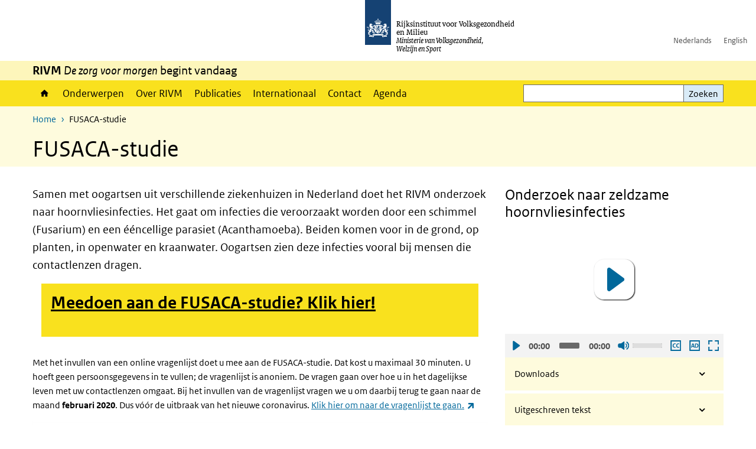

--- FILE ---
content_type: text/html; charset=UTF-8
request_url: https://www.rivm.nl/FUSACA-studie
body_size: 14138
content:
<!DOCTYPE html>
<html lang="nl" dir="ltr">
  <head>
    <meta charset="utf-8" />
<meta name="description" content="Samen met oogartsen uit verschillende ziekenhuizen in Nederland doet het RIVM onderzoek naar hoornvliesinfecties. Het gaat om infecties die veroorzaakt worden door een schimmel (Fusarium) en een ééncellige parasiet (Acanthamoeba). Beiden komen voor in de grond, op planten, in openwater en kraanwater. Oogartsen zien deze infecties vooral bij mensen die contactlenzen dragen." />
<link rel="apple-touch-icon" sizes="180x180" href="/themes/custom/sdv_theme/favicon_180x180.png" />
<meta name="twitter:card" content="summary" />
<meta name="twitter:site" content="@RIVM" />
<meta name="twitter:title" content="FUSACA-studie" />
<meta name="msapplication-tileimage" content="/themes/custom/sdv_theme/favicon.png" />
<meta name="MobileOptimized" content="width" />
<meta name="HandheldFriendly" content="true" />
<meta name="viewport" content="width=device-width, initial-scale=1.0" />
<meta http-equiv="x-ua-compatible" content="ie=edge" />
<link rel="icon" href="/themes/custom/sdv_theme/favicon.ico" type="image/vnd.microsoft.icon" />
<link rel="alternate" hreflang="nl" href="https://www.rivm.nl/FUSACA-studie" />
<link rel="canonical" href="https://www.rivm.nl/FUSACA-studie" />
<link rel="shortlink" href="https://www.rivm.nl/node/136441" />

    <title>FUSACA-studie | RIVM</title>
    <link rel="stylesheet" media="all" href="/sites/default/files/css/css_CrKqLCSTsIlkJS_IlYK3KSBQICWKRSpGJUS1oWJSrN0.css?delta=0&amp;language=nl&amp;theme=sdv_theme&amp;include=eJxNjdEKgzAMRX-o2E8q0YaZmpouaab9-8mYbC8XzoHDnUW6dYWWlMpmq5NZp8JxILMcYRHFmNUb8AQFzoBnZ9q3230xlKejjuSUwLssUhtjx_gPoYHC47pa7a5_ZvK9-cxkK-ZgwzrWOINheFFGSVp7rJgJGsNAvSweFj87VcnO-AbQHFAe" />
<link rel="stylesheet" media="all" href="/sites/default/files/css/css_5rK5saDZL2FhbIZ5Ah1zIAeL65tPthuEQy3c1X4TWeQ.css?delta=1&amp;language=nl&amp;theme=sdv_theme&amp;include=eJxNjdEKgzAMRX-o2E8q0YaZmpouaab9-8mYbC8XzoHDnUW6dYWWlMpmq5NZp8JxILMcYRHFmNUb8AQFzoBnZ9q3230xlKejjuSUwLssUhtjx_gPoYHC47pa7a5_ZvK9-cxkK-ZgwzrWOINheFFGSVp7rJgJGsNAvSweFj87VcnO-AbQHFAe" />
<link rel="stylesheet" media="print" href="/sites/default/files/css/css_uCkJK9CuQvszaudM5lWHYA0K2hntavvubKzbevb3tJY.css?delta=2&amp;language=nl&amp;theme=sdv_theme&amp;include=eJxNjdEKgzAMRX-o2E8q0YaZmpouaab9-8mYbC8XzoHDnUW6dYWWlMpmq5NZp8JxILMcYRHFmNUb8AQFzoBnZ9q3230xlKejjuSUwLssUhtjx_gPoYHC47pa7a5_ZvK9-cxkK-ZgwzrWOINheFFGSVp7rJgJGsNAvSweFj87VcnO-AbQHFAe" />

    <script src="/themes/custom/bootstrap_rijkshuisstijl/js/jquery.min.js?v=3.7.1"></script>

  </head>
  <body>
  <a id="back-to-top-focus" tabindex="-1"></a>
  <nav id="skipnav" class="skipnav list-group">
    <a href="#main-title" class="sr-only sr-only-focusable list-group-item-info">Overslaan en naar de inhoud gaan</a>
    <a href="#navbar-main" class="sr-only sr-only-focusable list-group-item-info">Direct naar de hoofdnavigatie</a>
  </nav>
    <script type="text/javascript">
// <![CDATA[
(function(window, document, dataLayerName, id) {
window[dataLayerName]=window[dataLayerName]||[],window[dataLayerName].push({start:(new Date).getTime(),event:"stg.start"});var scripts=document.getElementsByTagName('script')[0],tags=document.createElement('script');
function stgCreateCookie(a,b,c){var d="";if(c){var e=new Date;e.setTime(e.getTime()+24*c*60*60*1e3),d="; expires="+e.toUTCString();f=""}document.cookie=a+"="+b+d+f+"; path=/"}
var isStgDebug=(window.location.href.match("stg_debug")||document.cookie.match("stg_debug"))&&!window.location.href.match("stg_disable_debug");stgCreateCookie("stg_debug",isStgDebug?1:"",isStgDebug?14:-1);
var qP=[];dataLayerName!=="dataLayer"&&qP.push("data_layer_name="+dataLayerName);isStgDebug&&qP.push("stg_debug");var qPString=qP.length>0?("?"+qP.join("&")):"";
tags.async=!0,tags.src="https://statistiek.rijksoverheid.nl/containers/"+id+".js"+qPString,scripts.parentNode.insertBefore(tags,scripts);
!function(a,n,i){a[n]=a[n]||{};for(var c=0;c<i.length;c++)!function(i){a[n][i]=a[n][i]||{},a[n][i].api=a[n][i].api||function(){var a=[].slice.call(arguments,0);"string"==typeof a[0]&&window[dataLayerName].push({event:n+"."+i+":"+a[0],parameters:[].slice.call(arguments,1)})}}(i[c])}(window,"ppms",["tm","cm"])
})(window, document, 'dataLayer', 'c4aa3d73-954f-43c9-a9db-1d0e67ee1135');
// ]]>
</script><noscript><iframe src="https://statistiek.rijksoverheid.nl/containers/c4aa3d73-954f-43c9-a9db-1d0e67ee1135/noscript.html" title="Piwik PRO embed snippet" height="0" width="0" style="display:none;visibility:hidden" aria-hidden="true"></iframe></noscript>
      <div class="dialog-off-canvas-main-canvas" data-off-canvas-main-canvas>
    

<div class="layout-container">

  
          

<header id="header" class="header   ">
  <div class="logo">
          <a href="/">        <img src="/themes/custom/sdv_theme/logo.svg" width="44" height="77" alt="Rijksoverheid logo | naar de homepage van RIVM" class="logo-image" />
      </a>        <span class="wordmark">
      <span class="sender ">Rijksinstituut voor Volksgezondheid<br>en Milieu</span>
      <span class="secondary-sender ">Ministerie van Volksgezondheid,<br>Welzijn en Sport</span>
    </span>
  </div>
  </header>
  
  <div class="navbar-topnav">
    <div class="container">
      <div class="topnavwrapper">
        
              <ul class="menu top-navigation navbar-nav">
                    <li class="nav-item">
                                        <a href="https://www.rivm.nl"  class="nav-link">Nederlands</a>
              </li>
                <li class="nav-item">
                                        <a href="https://www.rivm.nl/en"  class="nav-link">English</a>
              </li>
        </ul>
  


        
      </div>
    </div>
  </div>

                    <div class="navbar-titlebar">
          <div class="container">
            <strong>RIVM </strong><em>De zorg voor morgen</em> begint vandaag 
          </div>
        </div>
      
      <div class="parentnav">
        <div class="navspan">
          <nav class="navbar-nav navbar-expand-lg navbar-full navbar-branded navbar-border affix-top" id="navbar-main">
            <div class="container">

              <div class="buttons">
                <button class="navbar-toggler icon-menu" id="menuButton" type="button" data-toggle="collapse" data-target="#navbarResponsive" aria-controls="navbarResponsive" aria-expanded="false">Menu
                </button>

                                <div class="collapse d-lg-flex clearfix" id="navbarResponsive">
                                

                          <ul class="navbar-nav use-dropdown">
        
                    <li class="nav-item">
                                                <a href="/home" class="icon-home nav-item nav-link" data-drupal-visually-hidden-label="1" data-drupal-link-system-path="node/11">Home</a>
            </li>
                <li class="nav-item">
                              <a href="/onderwerpen" class="nav-item nav-link" data-drupal-link-system-path="onderwerpen">Onderwerpen</a>
            </li>
                <li class="nav-item">
                              <a href="/over-het-rivm" class="nav-item nav-link" data-drupal-link-system-path="node/173661">Over RIVM</a>
            </li>
                <li class="nav-item">
                              <a href="/publicatieoverzicht" class="nav-item nav-link" data-drupal-link-system-path="node/160981">Publicaties</a>
            </li>
                <li class="nav-item">
                              <a href="/international" class="nav-item nav-link" data-drupal-link-system-path="node/143101">Internationaal</a>
            </li>
                <li class="nav-item">
                              <a href="/contact" class="nav-item nav-link" data-drupal-link-system-path="node/86191">Contact</a>
            </li>
                <li class="nav-item">
                              <a href="/agenda" class="nav-item nav-link" data-drupal-link-system-path="agenda">Agenda</a>
            </li>
        </ul>
  



  

  

                  
              <ul class="menu top-navigation navbar-nav">
                    <li class="nav-item">
                                        <a href="https://www.rivm.nl"  class="nav-link">Nederlands</a>
              </li>
                <li class="nav-item">
                                        <a href="https://www.rivm.nl/en"  class="nav-link">English</a>
              </li>
        </ul>
  


                </div>
                
                                <button class="navbar-toggler navbar-toggler-right auto-sm icon-zoek collapsed" id="searchButton" type="button" data-toggle="collapse" data-target="#searchformResponsive" aria-controls="searchformResponsive" aria-expanded="false"><span class="sr-only">Zoekveld</span>
                </button>
                
                <div class="collapse d-lg-flex clearfix" id="searchformResponsive">
                                      <div class="nav-search">
            <form action="/zoeken" method="get" id="views-exposed-form-zoekresultaten-page-search-dummy" accept-charset="UTF-8" novalidate>
  <div class="form-inline">
  
<div class="js-form-item js-form-type-search form-type-search js-form-item-search form-item-search">
      <label for="edit-search">Zoeken</label>
        <div class="search-wrapper">
  <input data-drupal-selector="edit-search" type="search" id="edit-search" name="search" value="" size="30" maxlength="128" class="form-search form-control">
</div>

        </div>
<div data-drupal-selector="edit-actions" class="form-actions js-form-wrapper form-group" id="edit-actions">
<button data-drupal-selector="edit-submit-zoekresultaten" type="submit" id="edit-submit-zoekresultaten" class="button js-form-submit form-submit btn btn-primary">Zoeken</button>
</div>

</div>

</form>

  
  </div>

                                  </div>

              </div>

            </div>
          </nav>
        </div>

    
                <nav  class="navbar-nav navbar-branded-light affix-top">
        <div class="container">
                                  <ul class="breadcrumb ">
      <li class="breadcrumb-item">
              <a href="/">Home</a>
          </li>
      <li class="breadcrumb-item">
              FUSACA-studie
          </li>
  </ul>

  
  
        
                   <a id="main-title" tabindex="-1"></a>                                              <h1>FUSACA-studie</h1>
                  
        
        </div>
      </nav>
      
      
        <div data-drupal-messages-fallback class="hidden"></div>

  

  

  <main role="main">

  <div class="layout-local">
          
  
  </div>

  <div class="layout-content" id="top">
          <div class="views-element-container" id="block-views-block-back-to-top-block-link">
  
    
      <div><div class="view view-back-to-top view-id-back_to_top view-display-id-block_link js-view-dom-id-d26d0a8b92fcd7862c7cd00f3f767770aee8eafae090ef164d043c58465265af">
  
    
      
  
    
  <div class="view-more">
    </div>

    </div>
</div>

  </div>
      



<article class="sdv-landingspagina full">

      
  
  
        
  <div class="container">
    <div class="row">

      <div class="col-lg-12">
        <div class="row">

          
          <div class="col-lg-8 ">

          
          
          <a id="main-content" tabindex="-1"></a>

          <header class="clearfix"><p class="lead">Samen met oogartsen uit verschillende ziekenhuizen in Nederland doet het RIVM onderzoek naar hoornvliesinfecties. Het gaat om infecties die veroorzaakt worden door een schimmel (Fusarium) en een ééncellige parasiet (Acanthamoeba). Beiden komen voor in de grond, op planten, in openwater en kraanwater. Oogartsen zien deze infecties vooral bij mensen die contactlenzen dragen.</p>

</header>

          
          
          
                      




  
  
  


  
  <div class="par contentblock col card-one">
       

        
        <div class="card card-button   bg-brand   ">

            
      <h2 class="card-header par-title sr-only nobg">Meedoen aan de FUSACA-studie?</h2>

      
    
  
                  
    <div class="card-content">
    
    <div class="card-body clearfix icons-txt ">

                  <a href="https://response.questback.com/rivm/controle" class="new-card-link" title="https://response.questback.com/rivm/controle">
          <div>
          
          <h2><strong>Meedoen aan de FUSACA-studie? Klik hier!</strong></h2>


    
                    </div>
        </a>
          
    </div>
  </div>

  
  
      <div class="print-only"></div>
      
</div>
  </div>




  
  


  <div class="par content-block-wrapper">


<div class="container container-spacer-sm content nobg clearfix" data-color="">
    
                            
                <p><span><span><span>Met het&nbsp;invullen van&nbsp;een online vragenlijst doet u mee aan de FUSACA-studie. Dat&nbsp;kost&nbsp;u maximaal 30 minuten. U hoeft geen persoonsgegevens in te vullen; de vragenlijst is anoniem. De vragen gaan over hoe&nbsp;u in het dagelijkse leven met uw contactlenzen omgaat. Bij het invullen van de vragenlijst vragen we u om daarbij terug te gaan naar de maand&nbsp;<strong>februari 2020</strong>. Dus vóór de uitbraak van het nieuwe coronavirus. <a href="https://response.questback.com/rivm/controle">Klik hier om naar de vragenlijst te gaan.</a></span></span></span></p>

<div data-embed-button="afbeelding" data-entity-embed-display="entity_reference:media_thumbnail" data-entity-embed-display-settings="{&quot;link_url&quot;:&quot;&quot;,&quot;link_url_target&quot;:0,&quot;image_style&quot;:&quot;&quot;,&quot;image_link&quot;:&quot;&quot;}" data-entity-type="media" data-entity-uuid="cf4114da-c42a-4827-9832-4e529e9636d1" data-langcode="nl" class="embedded-entity">    

<img loading="lazy" src="/sites/default/files/2018-12/afbeelding_oog_aangekocht.jpg" width="6000" height="4500" alt>

</div>



          
      </div>
</div>




  
  


  <div class="par content-block-wrapper">


<div class="container container-spacer-sm content nobg clearfix" data-color="">
    
                            
                <h2>Waarom de FUSACA-studie?</h2>

<p>Oogartsen zien deze infecties vooral bij contactlensgebruikers. Daarom zijn de onderzoekers van het FUSACA-studieteam op zoek naar minimaal 1.000 contactlensgebruikers. Door middel van een vragenlijst willen zij gegevens verzamelen over hun gewoonten en contactlesgebruik. De resultaten van de vragenlijsten worden vergeleken met die van ongeveer 300 patiënten met één van deze hoornvliesinfecties. Daarmee verwachten de onderzoekers meer inzicht te krijgen welke factoren van invloed zijn op het ontstaan van deze infecties.</p>

<h2>Welke klachten?</h2>

<p>Deze&nbsp; hoornvliesinfecties komen steeds vaker voor. Het zijn ernstige infecties die blijvende oogschade kunnen veroorzaken. Bij 1 op de 5 patiënten is een hoornvliestransplantatie nodig om het gezichtsvermogen te herstellen.</p>

<h2>Wie voert FUSACA-studie uit?</h2>

<p>In samenwerking met het <span class="position-relative custom-tooltip abbreviation"><span class="custom-tooltip-trigger">Radboudumc</span><span class="tooltip-container d-none d-md-block hide-tooltip"> Radboud University Medical Centre</span><span class="tooltip-arrow d-none d-md-block hide-tooltip"></span><span class="invisible-tooltip-container hide-tooltip"></span></span><span class="abbr-tip"> (Radboud University Medical Centre)</span> (Nijmegen), het Oogziekenhuis (Rotterdam) en het UMCUtrecht (Utrecht) voert het RIVM de studie uit. De naam van de FUSACA-studie komt van de veroorzakers van de hoornvliesinfecties: FUSarium en ACAnthamoeba.</p>


          
      </div>
</div>




  
  


  <div class="par content-block-wrapper bg-brand">


<div class="container container-spacer-sm content with-background clearfix" data-color="bg-brand">
    
                            
                <h2><strong>Veelgestelde vragen</strong></h2>


          
      </div>
</div>

  

  
        

<div class="read-more-wrapper ">
  <div class="container">
    <div  class="read-more-icon-wrapper">
            
      <h6>
        <button class="bg-brand-lightest collapse-toggler collapsed" data-toggle="collapse" data-target="#rm-wat-is-acanthamoeba-280021-more" aria-controls="rm-wat-is-acanthamoeba-280021-more" aria-expanded="false">
          <span class="collapseFlexwrapper">
            <span class="titletext">Wat is Acanthamoeba?</span>
            <span class="infotext readmore ml-auto"><span class="description">Antwoord</span></span>
          </span>
        </button>
      </h6>
    </div>
    <div class="read-more-par-container collapse" id="rm-wat-is-acanthamoeba-280021-more">

  



  
  


  <div class="par content-block-wrapper">


<div class="container container-spacer-sm content nobg clearfix" data-color="">
    
                            
                <p>Acanthamoeba is een eencellige parasiet, die een zeldzame ernstige infectie van het hoornvlies kan veroorzaken. Per jaar krijgen ongeveer 30 tot 40 mensen deze infectie, die vaker voorkomt bij contactlensdragers. Deze hoornvliesinfectie kenmerkt zich door onder andere veel pijn, rode en tranende ogen en een wazig gezichtsvermogen.&nbsp;Als gevolg van littekenweefsel dat op het hoornvlies ontstaat, kan het gezichtsvermogen blijvend afnemen. Een Acanthamoeba-infectie van het hoornvlies lijkt veel op andere hoornvliesinfecties. Als de infectie wordt vastgesteld, is het belangrijk dat direct met de juiste behandeling wordt gestart. De behandeling van Acanthamoeba duurt ongeveer 3 tot 6 maanden. Bij 1 op de 5 patiënten werken de medicijnen onvoldoende<em> </em>en kan een hoornvliestransplantatie nodig zijn. De infectie is niet direct besmettelijk voor andere mensen.&nbsp;<em>(Bron: Het Oogziekenhuis Rotterdam).</em></p>


          
      </div>
</div>
    
    
    </div>
      </div>
</div>

  

  
        

<div class="read-more-wrapper ">
  <div class="container">
    <div  class="read-more-icon-wrapper">
            
      <h6>
        <button class="bg-brand-lightest collapse-toggler collapsed" data-toggle="collapse" data-target="#rm-wat-is-fusarium-279991-more" aria-controls="rm-wat-is-fusarium-279991-more" aria-expanded="false">
          <span class="collapseFlexwrapper">
            <span class="titletext">Wat is Fusarium?</span>
            <span class="infotext readmore ml-auto"><span class="description">Antwoord</span></span>
          </span>
        </button>
      </h6>
    </div>
    <div class="read-more-par-container collapse" id="rm-wat-is-fusarium-279991-more">

  



  
  


  <div class="par content-block-wrapper">


<div class="container container-spacer-sm content nobg clearfix" data-color="">
    
                            
                <p>Fusarium is één van de schimmels die hoornvliesinfecties kan veroorzaken.&nbsp;Deze schimmel&nbsp;komt voor&nbsp;in de bodem en bodemwater en kan planten ziek maken. Bij mensen en dieren kan de schimmel infecties aan het oog en teennagels veroorzaken. Via het water kan de schimmel ook in contactlenzenvloeistof terechtkomen en dan een infectie van het hoornvlies veroorzaken. De behandeling van hoornvliesinfecties is moeilijk en kan maanden duren. <span>Soms is een hoornvliestransplantatie nodig.</span></p>


          
      </div>
</div>
    
    
    </div>
      </div>
</div>

  

  
        

<div class="read-more-wrapper ">
  <div class="container">
    <div  class="read-more-icon-wrapper">
            
      <h6>
        <button class="bg-brand-lightest collapse-toggler collapsed" data-toggle="collapse" data-target="#rm-wat-levert-het-onderzoek-op-247401-more" aria-controls="rm-wat-levert-het-onderzoek-op-247401-more" aria-expanded="false">
          <span class="collapseFlexwrapper">
            <span class="titletext">Wat levert het onderzoek op?</span>
            <span class="infotext readmore ml-auto"><span class="description">Antwoord</span></span>
          </span>
        </button>
      </h6>
    </div>
    <div class="read-more-par-container collapse" id="rm-wat-levert-het-onderzoek-op-247401-more">

  



  
  


  <div class="par content-block-wrapper">


<div class="container container-spacer-sm content nobg clearfix" data-color="">
    
                            
                <p>De oogklinieken willen samen met het RIVM meer inzicht krijgen in de factoren die een rol spelen bij het ontstaan van hoornvliesontstekingen als gevolg van een infectie door Fusarium of Acanthamoeba. Op deze webpagina worden later dit jaar de algemene resultaten van dit onderzoek gepubliceerd.</p>


          
      </div>
</div>
    
    
    </div>
      </div>
</div>

  

  
        

<div class="read-more-wrapper ">
  <div class="container">
    <div  class="read-more-icon-wrapper">
            
      <h6>
        <button class="bg-brand-lightest collapse-toggler collapsed" data-toggle="collapse" data-target="#rm-waarom-worden-gezonde-mensen-gevraagd-deel-te-nemen-247431-more" aria-controls="rm-waarom-worden-gezonde-mensen-gevraagd-deel-te-nemen-247431-more" aria-expanded="false">
          <span class="collapseFlexwrapper">
            <span class="titletext">Waarom worden gezonde mensen gevraagd deel te nemen?</span>
            <span class="infotext readmore ml-auto"><span class="description">Antwoord</span></span>
          </span>
        </button>
      </h6>
    </div>
    <div class="read-more-par-container collapse" id="rm-waarom-worden-gezonde-mensen-gevraagd-deel-te-nemen-247431-more">

  



  
  


  <div class="par content-block-wrapper">


<div class="container container-spacer-sm content nobg clearfix" data-color="">
    
                            
                <p>In het onderzoek worden de gewoonten en het contactlenzengebruik van ongeveer 300 patiënten met een hoornvliesinfectie onderzocht. Als we ook de gewoonten en het contactlenzengebruik van contactlenzengebruikers die geen infectie hebben kennen, kunnen we de resultaten van beide groepen vergelijken.</p>


          
      </div>
</div>
    
    
    </div>
      </div>
</div>

  

  
        

<div class="read-more-wrapper ">
  <div class="container">
    <div  class="read-more-icon-wrapper">
            
      <h6>
        <button class="bg-brand-lightest collapse-toggler collapsed" data-toggle="collapse" data-target="#rm-ik-draag-harde-contactlenzen-kan-ik-ook-meedoen-aan-het-onderzoek-247461-more" aria-controls="rm-ik-draag-harde-contactlenzen-kan-ik-ook-meedoen-aan-het-onderzoek-247461-more" aria-expanded="false">
          <span class="collapseFlexwrapper">
            <span class="titletext">Ik draag harde contactlenzen, kan ik ook meedoen aan het onderzoek?</span>
            <span class="infotext readmore ml-auto"><span class="description">Antwoord</span></span>
          </span>
        </button>
      </h6>
    </div>
    <div class="read-more-par-container collapse" id="rm-ik-draag-harde-contactlenzen-kan-ik-ook-meedoen-aan-het-onderzoek-247461-more">

  



  
  


  <div class="par content-block-wrapper">


<div class="container container-spacer-sm content nobg clearfix" data-color="">
    
                            
                <p>Hoewel dragers van zachte contactlenzen meer risico op een infectie door Fusarium of Acanthamoeba lopen, zijn er wel patiënten bekend die harde contactlenzen dragen. We zoeken voor het onderzoek daarom ook dragers van harde lenzen.</p>


          
      </div>
</div>
    
    
    </div>
      </div>
</div>

  

  
        

<div class="read-more-wrapper ">
  <div class="container">
    <div  class="read-more-icon-wrapper">
            
      <h6>
        <button class="bg-brand-lightest collapse-toggler collapsed" data-toggle="collapse" data-target="#rm-wat-moet-ik-doen-als-ik-het-antwoord-op-een-vraag-niet-weet-247491-more" aria-controls="rm-wat-moet-ik-doen-als-ik-het-antwoord-op-een-vraag-niet-weet-247491-more" aria-expanded="false">
          <span class="collapseFlexwrapper">
            <span class="titletext">Wat moet ik doen als ik het antwoord op een vraag niet weet?</span>
            <span class="infotext readmore ml-auto"><span class="description">Antwoord</span></span>
          </span>
        </button>
      </h6>
    </div>
    <div class="read-more-par-container collapse" id="rm-wat-moet-ik-doen-als-ik-het-antwoord-op-een-vraag-niet-weet-247491-more">

  



  
  


  <div class="par content-block-wrapper">


<div class="container container-spacer-sm content nobg clearfix" data-color="">
    
                            
                <p>Als u het antwoord op de vraag niet weet, kunt u bij sommige vragen ‘weet niet’ invullen. Bij de vragen naar het merk en type contactlenzen en contactlenzenvloeistof, kunt u gebruikmaken van een lijst met typen en merken.</p>


          
      </div>
</div>
    
    
    </div>
      </div>
</div>

  

  
        

<div class="read-more-wrapper ">
  <div class="container">
    <div  class="read-more-icon-wrapper">
            
      <h6>
        <button class="bg-brand-lightest collapse-toggler collapsed" data-toggle="collapse" data-target="#rm-kan-ik-het-formulier-ook-insturen-als-niet-alle-vragen-zijn-beantwoord-247521-more" aria-controls="rm-kan-ik-het-formulier-ook-insturen-als-niet-alle-vragen-zijn-beantwoord-247521-more" aria-expanded="false">
          <span class="collapseFlexwrapper">
            <span class="titletext">Kan ik het formulier ook insturen als niet alle vragen zijn beantwoord?</span>
            <span class="infotext readmore ml-auto"><span class="description">Antwoord</span></span>
          </span>
        </button>
      </h6>
    </div>
    <div class="read-more-par-container collapse" id="rm-kan-ik-het-formulier-ook-insturen-als-niet-alle-vragen-zijn-beantwoord-247521-more">

  



  
  


  <div class="par content-block-wrapper">


<div class="container container-spacer-sm content nobg clearfix" data-color="">
    
                            
                <p>Voor de kwaliteit van het onderzoek en de resultaten is het belangrijk dat u de vragenlijst zo compleet mogelijk invult. Als u het exacte antwoord op een vraag niet weet, kunt u in veel gevallen het antwoord ‘weet niet’ invullen.</p>


          
      </div>
</div>
    
    
    </div>
      </div>
</div>

  

  
        

<div class="read-more-wrapper ">
  <div class="container">
    <div  class="read-more-icon-wrapper">
            
      <h6>
        <button class="bg-brand-lightest collapse-toggler collapsed" data-toggle="collapse" data-target="#rm-worden-de-door-mij-ingevulde-vragenlijstgegevens-anoniem-verwerkt-268541-more" aria-controls="rm-worden-de-door-mij-ingevulde-vragenlijstgegevens-anoniem-verwerkt-268541-more" aria-expanded="false">
          <span class="collapseFlexwrapper">
            <span class="titletext">Worden de door mij ingevulde vragenlijstgegevens anoniem verwerkt?</span>
            <span class="infotext readmore ml-auto"><span class="description">Antwoord</span></span>
          </span>
        </button>
      </h6>
    </div>
    <div class="read-more-par-container collapse" id="rm-worden-de-door-mij-ingevulde-vragenlijstgegevens-anoniem-verwerkt-268541-more">

  



  
  


  <div class="par content-block-wrapper">


<div class="container container-spacer-sm content nobg clearfix" data-color="">
    
                            
                <p>Ja, deze vragenlijst die&nbsp;wordt ingevuld door controlepersonen is volledig anoniem. De onderzoekers weten niet wie de vragenlijst heeft ingevuld.</p>


          
      </div>
</div>
    
    
    </div>
      </div>
</div>

  

  
        

<div class="read-more-wrapper ">
  <div class="container">
    <div  class="read-more-icon-wrapper">
            
      <h6>
        <button class="bg-brand-lightest collapse-toggler collapsed" data-toggle="collapse" data-target="#rm-tot-wanneer-kan-ik-deelnemen-247551-more" aria-controls="rm-tot-wanneer-kan-ik-deelnemen-247551-more" aria-expanded="false">
          <span class="collapseFlexwrapper">
            <span class="titletext">Tot wanneer kan ik deelnemen?</span>
            <span class="infotext readmore ml-auto"><span class="description">Antwoord</span></span>
          </span>
        </button>
      </h6>
    </div>
    <div class="read-more-par-container collapse" id="rm-tot-wanneer-kan-ik-deelnemen-247551-more">

  



  
  


  <div class="par content-block-wrapper">


<div class="container container-spacer-sm content nobg clearfix" data-color="">
    
                            
                <p>U kunt de vragenlijst insturen tot en met 3 juli 2020.</p>


          
      </div>
</div>
    
    
    </div>
      </div>
</div>

  

  
        

<div class="read-more-wrapper ">
  <div class="container">
    <div  class="read-more-icon-wrapper">
            
      <h6>
        <button class="bg-brand-lightest collapse-toggler collapsed" data-toggle="collapse" data-target="#rm-hoe-kan-ik-contact-opnemen-over-de-fusaca-studie-280721-more" aria-controls="rm-hoe-kan-ik-contact-opnemen-over-de-fusaca-studie-280721-more" aria-expanded="false">
          <span class="collapseFlexwrapper">
            <span class="titletext">Hoe kan ik contact opnemen over de FUSACA-studie?</span>
            <span class="infotext readmore ml-auto"><span class="description">Antwoord</span></span>
          </span>
        </button>
      </h6>
    </div>
    <div class="read-more-par-container collapse" id="rm-hoe-kan-ik-contact-opnemen-over-de-fusaca-studie-280721-more">

  



  
  


  <div class="par content-block-wrapper">


<div class="container container-spacer-sm content nobg clearfix" data-color="">
    
                            
                <p>Heb je vragen en/of opmerkingen over de FUSACA-studie? Mail dan naar <a href="mailto:fusaca-studie@rivm.nl">fusaca-studie@rivm.nl</a>.</p>


          
      </div>
</div>
    
    
    </div>
      </div>
</div>
  




  <div class="par links-wrapper standard">

  <hr>  <div class="container container-spacer-sm" data-color="">
  
            <h2 class="links-title icons-txt par-title ">Download</h2>
                <ul  class="list-group simple">
            <li>
                  <a href="https://www.rivm.nl/documenten/informatiefolder-fusaca-studie-onderzoek-naar-hoornvliesinfecties" class="list-group-item icon-pijl-rechts">
            Folder met informatie over de FUSACA-studie (patiëntenversie)
          </a>
              </li>
          </ul>
  
      </div>
</div>





  
  


  <div class="par content-block-wrapper">


<div class="container container-spacer-sm content nobg clearfix" data-color="">
    
                  <h2 class="content-block-title icons-txt par-title ">In samenwerking met</h2>
          
                <div data-embed-button="afbeelding" data-entity-embed-display="entity_reference:media_thumbnail" data-entity-embed-display-settings="{&quot;link_url&quot;:&quot;&quot;,&quot;link_url_target&quot;:0,&quot;image_style&quot;:&quot;&quot;,&quot;image_link&quot;:&quot;&quot;}" data-entity-type="media" data-entity-uuid="85be353f-923e-4d1c-ae56-01feca0af084" data-langcode="nl" class="embedded-entity">    

<img loading="lazy" src="/sites/default/files/2018-12/ziekenhuizen.png" width="1219" height="119" alt>

</div>



          
      </div>
</div>

          
                    <div class="comments">
            
          </div>
          
          </div>

                <aside class="col-lg-4" role="complementary">

          
            



  <div class="par video-wrapper">

  <div class="container container-spacer-sm" data-color="">
          
                      <h3 class="video-block-title icons-txt par-title ">Onderzoek naar zeldzame hoornvliesinfecties</h3>
              
              

<div class="block-audio-video">
  <video data-playtxt="Afspelen"  data-pauzetxt="Pauze" data-enablead="Audio descriptie afspelen" data-disablead="Audio descriptie stoppen" data-enablehd="Hoge kwaliteit afspelen" data-disablehd="Lage kwaliteit afspelen" data-enablevolume="Geluid aan" data-disablevolume="Geluid uit" data-enablecc="Ondertiteling aan" data-disablecc="Ondertiteling uit" data-enablefullscreen="Schermvullende weergave openen" data-disablefullscreen="Schermvullende weergave sluiten" poster="//www.rovid.nl/rivm/aco/2018/rivm-aco-20181205-idghxhycf-still-middel.jpg" data-ad="//www.rovid.nl/rivm/aco/2018/rivm-aco-20181205-idghxhycf-audio.mp3" data-noplugintxt="Helaas kan deze video niet worden afgespeeld. Een mogelijk oplossing is de meest recente versie van uw browser te installeren." width="100%" height="100%" style="width:100%;height:auto;" playsinline>
    <source src="//www.rovid.nl/rivm/aco/2018/rivm-aco-20181205-idghxhycf-web-hd.mp4" type="video/mp4"  class="hd"/>    <source src="" type="video/"  class="ld"/>
    <track kind="subtitles" src="/sites/default/files/video_rmt/subtitles-ghxhycf.vtt" srclang="nl" />  </video>

  <div class="downloads">
    <button class="collapse-toggler bg-brand-lightest collapsed" data-toggle="collapse" data-target="#xghxhycf-downloads-7499" aria-expanded="false" aria-controls="xghxhycf-downloads-7499">
      <span class="infotext">Downloads </span>
    </button>

    <div class="downloads-wrapper bg-white download-alternative">
      <div class="explain-wrapper collapse" id="xghxhycf-downloads-7499">        <div class="container container-spacer-sm">

          <ul class="card-columns">
                      <li class="card card-nobg">
            <hr class="top">
            <a href="//www.rovid.nl/rivm/aco/2018/rivm-aco-20181205-idghxhycf-web-hd.mp4" class="file file-type-icon-file-video-o">
              <span class="file-name">Video file high definition</span>
              <span class="file-date">Publicatiedatum: 08-11-2025</span>
              <span class="file-subtitle">MP4 | 30.71 MB </span>
            </a>
            <hr class="bottom">
           </li>
          
          
                      <li class="card card-nobg">
            <hr class="top">
            <a href="//www.rovid.nl/rivm/aco/2018/rivm-aco-20181205-idghxhycf-audio.mp3" class="file file-type-icon-file-sound-o">
              <span class="file-name">Audio description</span>
              <span class="file-date">Publicatiedatum: 08-11-2025</span>
              <span class="file-subtitle">MP3 | 1.55 MB </span>
            </a>
            <hr class="bottom">
            </li>
          
                      <li class="card card-nobg">
            <hr class="top">
            <a href="//www.rovid.nl/rivm/aco/2018/rivm-aco-20181205-idghxhycf-ondertiteling.vtt" class="file file-type-icon-file-text-o">
              <span class="file-name">Ondertitelingstekst</span>
              <span class="file-date">Publicatiedatum: 08-11-2025</span>
              <span class="file-subtitle">VTT | 1.28 kB </span>
            </a>
            <hr class="bottom">
            </li>
          
                      <li class="card card-nobg">
            <hr class="top">
            <a href="//www.rovid.nl/rivm/aco/2018/rivm-aco-20181205-idghxhycf-ondertiteling.srt" class="file file-type-icon-file-text-o">
              <span class="file-name">Ondertitelingstekst</span>
              <span class="file-date">Publicatiedatum: 08-11-2025</span>
              <span class="file-subtitle">SRT | 1.28 kB </span>
            </a>
            <hr class="bottom">
            </li>
                    </ul>

        </div>
      </div>
    </div>
  </div>

    <div class="text">
    <button class="collapse-toggler bg-brand-lightest collapsed" data-toggle="collapse" data-target="#xghxhycf-text-7499" aria-expanded="false" aria-controls="xghxhycf-text-7499">
      <span class="infotext">Uitgeschreven tekst </span>
    </button>

    <div class="text-alternative">
      <div class="explain-wrapper bg-white collapse" id="xghxhycf-text-7499">
        <div class="container container-spacer-sm">
          <p>Oogartsen uit verschillende ziekenhuizen organiseren samen met het RIVM een onderzoek naar hoornvliesinfecties. Een oogarts legt uit wat deze infecties zijn en wie er risico lopen om ze te krijgen. Aan het woord: Robert Wisse, oogarts verbonden aan het UMC Utrecht.</p>

        </div>
      </div>
    </div>
  </div>
  
</div>

            </div>
</div>

  



  <div class="par video-wrapper">

  <div class="container container-spacer-sm" data-color="">
          
                      <h3 class="video-block-title icons-txt par-title ">Online vragenlijst voor contactlensgebruikers</h3>
              
              

<div class="block-audio-video">
  <video data-playtxt="Afspelen"  data-pauzetxt="Pauze" data-enablead="Audio descriptie afspelen" data-disablead="Audio descriptie stoppen" data-enablehd="Hoge kwaliteit afspelen" data-disablehd="Lage kwaliteit afspelen" data-enablevolume="Geluid aan" data-disablevolume="Geluid uit" data-enablecc="Ondertiteling aan" data-disablecc="Ondertiteling uit" data-enablefullscreen="Schermvullende weergave openen" data-disablefullscreen="Schermvullende weergave sluiten" poster="//www.rovid.nl/rivm/aco/2018/rivm-aco-20181205-idt5djajo-still-middel.jpg" data-ad="//www.rovid.nl/rivm/aco/2018/rivm-aco-20181205-idt5djajo-audio.mp3" data-noplugintxt="Helaas kan deze video niet worden afgespeeld. Een mogelijk oplossing is de meest recente versie van uw browser te installeren." width="100%" height="100%" style="width:100%;height:auto;" playsinline>
    <source src="//www.rovid.nl/rivm/aco/2018/rivm-aco-20181205-idt5djajo-web-hd.mp4" type="video/mp4"  class="hd"/>    <source src="" type="video/"  class="ld"/>
    <track kind="subtitles" src="/sites/default/files/video_rmt/subtitles-t5djajo.vtt" srclang="nl" />  </video>

  <div class="downloads">
    <button class="collapse-toggler bg-brand-lightest collapsed" data-toggle="collapse" data-target="#xt5djajo-downloads-2043" aria-expanded="false" aria-controls="xt5djajo-downloads-2043">
      <span class="infotext">Downloads </span>
    </button>

    <div class="downloads-wrapper bg-white download-alternative">
      <div class="explain-wrapper collapse" id="xt5djajo-downloads-2043">        <div class="container container-spacer-sm">

          <ul class="card-columns">
                      <li class="card card-nobg">
            <hr class="top">
            <a href="//www.rovid.nl/rivm/aco/2018/rivm-aco-20181205-idt5djajo-web-hd.mp4" class="file file-type-icon-file-video-o">
              <span class="file-name">Video file high definition</span>
              <span class="file-date">Publicatiedatum: 29-08-2025</span>
              <span class="file-subtitle">MP4 | 35.81 MB </span>
            </a>
            <hr class="bottom">
           </li>
          
          
                      <li class="card card-nobg">
            <hr class="top">
            <a href="//www.rovid.nl/rivm/aco/2018/rivm-aco-20181205-idt5djajo-audio.mp3" class="file file-type-icon-file-sound-o">
              <span class="file-name">Audio description</span>
              <span class="file-date">Publicatiedatum: 29-08-2025</span>
              <span class="file-subtitle">MP3 | 1.79 MB </span>
            </a>
            <hr class="bottom">
            </li>
          
                      <li class="card card-nobg">
            <hr class="top">
            <a href="//www.rovid.nl/rivm/aco/2018/rivm-aco-20181205-idt5djajo-ondertiteling.vtt" class="file file-type-icon-file-text-o">
              <span class="file-name">Ondertitelingstekst</span>
              <span class="file-date">Publicatiedatum: 29-08-2025</span>
              <span class="file-subtitle">VTT | 1.56 kB </span>
            </a>
            <hr class="bottom">
            </li>
          
                      <li class="card card-nobg">
            <hr class="top">
            <a href="//www.rovid.nl/rivm/aco/2018/rivm-aco-20181205-idt5djajo-ondertiteling.srt" class="file file-type-icon-file-text-o">
              <span class="file-name">Ondertitelingstekst</span>
              <span class="file-date">Publicatiedatum: 29-08-2025</span>
              <span class="file-subtitle">SRT | 1.56 kB </span>
            </a>
            <hr class="bottom">
            </li>
                    </ul>

        </div>
      </div>
    </div>
  </div>

    <div class="text">
    <button class="collapse-toggler bg-brand-lightest collapsed" data-toggle="collapse" data-target="#xt5djajo-text-2043" aria-expanded="false" aria-controls="xt5djajo-text-2043">
      <span class="infotext">Uitgeschreven tekst </span>
    </button>

    <div class="text-alternative">
      <div class="explain-wrapper bg-white collapse" id="xt5djajo-text-2043">
        <div class="container container-spacer-sm">
          <p>Het RIVM en oogartsen uit verschillende ziekenhuizen zoeken mensen die contactlenzen dragen voor een onderzoek naar hoornvliesinfecties. Een oogarts in opleiding legt uit wat de studie inhoudt. Aan het woord: Anna Randag, oogarts in opleiding verbonden aan het oogziekenhuis in Rotterdam.</p>

        </div>
      </div>
    </div>
  </div>
  
</div>

            </div>
</div>



          
        </aside>
        
        </div>
      </div>
    
    </div>
  </div>

</article>




  <div id="block-deeldezepagina" class="sharing-wrapper">
  <div class="container container-spacer-sm">
          <div class="row">
      <div class="col-sm-12">
        <h2>Deel deze pagina</h2>
      </div>
    </div>
          <hr>
          <div class="row">
  <div class="col-sm-12">
    <ul class="common">
            <li>
        <a href="https://www.facebook.com/sharer.php?u=https%3A//www.rivm.nl/FUSACA-studie" class="icon icon-facebook facebook" title="Deel deze pagina via Facebook"><span>Facebook</span></a>
      </li>
                  <li>
        <a href="https://x.com/intent/post?url=https%3A//www.rivm.nl/FUSACA-studie" class="icon icon-x-twitter twitter" title="Deel deze pagina via X"><span>X</span></a>
      </li>
                  <li>
        <a href="https://www.linkedin.com/sharing/share-offsite/?url=https%3A//www.rivm.nl/FUSACA-studie&amp;mini=true" class="icon icon-linked-in linkedin" title="Deel deze pagina via LinkedIn"><span>LinkedIn</span></a>
      </li>
                  <li>
        <a href="https://wa.me/send?text=https%3A//www.rivm.nl/FUSACA-studie" data-action="share/whatsapp/share" class="icon icon-whatsapp whatsapp" target="_blank" title="Deel deze pagina via WhatsApp"><span>WhatsApp</span></a>
      </li>
                  <li>
        <a href="mailto:?body=https%3A//www.rivm.nl/FUSACA-studie" class="icon icon-email email" title="Deel deze pagina via E-mail"><span>E-mail</span></a>
      </li>
          </ul>
  </div>
</div>

      </div>
</div>

  
  </div>

</main>

      <footer class="footer bg-brand">
  <div class="container">
    <div class="row">
      
                    <div class="col-sm-3">
<div aria-labelledby="block-voet-menu" id="block-voet" class="block block-menu navigation menu--footer">
      
  <h2 id="block-voet-menu">Service</h2>
  

        
              <ul class="navbar-nav">
                    <li class="nav-item">
                                        <a href="/contact"  class="nav-link">Contact</a>
              </li>
                <li class="nav-item">
                                        <a href="/contact/persinformatie"  class="nav-link">Persinformatie</a>
              </li>
                <li class="nav-item">
                                        <a href="/werken-bij-rivm"  title="Werken bij het RIVM" class="nav-link">Werken bij het RIVM</a>
              </li>
                <li class="nav-item">
                                        <a href="/klachten"  class="nav-link">Klachten</a>
              </li>
                <li class="nav-item">
                                        <a href="/woo-verzoeken-bij-het-rivm"  class="nav-link">Woo-verzoeken bij het RIVM</a>
              </li>
                <li class="nav-item">
                                        <a href="/contact/zakendoen-met-rivm"  class="nav-link">Zakendoen met het RIVM</a>
              </li>
        </ul>
  


  </div>
</div>
<div class="col-sm-3">
<div aria-labelledby="block-footer2-menu" id="block-footer2" class="block block-menu navigation menu--footer-2">
      
  <h2 id="block-footer2-menu">Over deze site</h2>
  

        
              <ul class="navbar-nav">
                    <li class="nav-item">
                                        <a href="/cookies"  class="nav-link">Cookies</a>
              </li>
                <li class="nav-item">
                                        <a href="/privacy"  class="nav-link">Privacy</a>
              </li>
                <li class="nav-item">
                                        <a href="/toegankelijkheid"  class="nav-link">Toegankelijkheid</a>
              </li>
                <li class="nav-item">
                                        <a href="/disclaimer-copyright"  class="nav-link">Disclaimer en copyright</a>
              </li>
                <li class="nav-item">
                                        <a href="/responsible-disclosure"  class="nav-link">Responsible disclosure</a>
              </li>
                <li class="nav-item">
                                        <a href="/archief-rivmnl"  class="nav-link" title="archiefweb.eu">Website archief</a>
              </li>
        </ul>
  


  </div>
</div>
<div class="col-sm-3">
<div aria-labelledby="block-footer3-menu" id="block-footer3" class="block block-menu navigation menu--footer-3">
      
  <h2 id="block-footer3-menu">Talen</h2>
  

        
              <ul class="navbar-nav">
                    <li class="nav-item">
                                        <a href="https://www.rivm.nl/en"  class="nav-link">English</a>
              </li>
                <li class="nav-item">
                                        <a href="https://www.rivm.nl"  class="nav-link">Nederlands</a>
              </li>
        </ul>
  


  </div>
</div>
<div class="col-sm-3">
<div aria-labelledby="block-footer4-menu" id="block-footer4" class="block block-menu navigation menu--footer-4">
      
  <h2 id="block-footer4-menu">Volg ons</h2>
  

        
              <ul class="navbar-nav">
                    <li class="nav-item">
                                        <a href="/abonneren"  class="nav-link">Abonneren nieuwsbrieven</a>
              </li>
                <li class="nav-item">
                                        <a href="/rss"  class="nav-link">RSS feed</a>
              </li>
                <li class="nav-item">
                                        <a href="https://twitter.com/rivm"  class="nav-link">X Twitter</a>
              </li>
                <li class="nav-item">
                                        <a href="https://www.facebook.com/RIVMnl"  class="nav-link">Facebook</a>
              </li>
                <li class="nav-item">
                                        <a href="https://nl.linkedin.com/company/rivm"  class="nav-link">LinkedIn</a>
              </li>
                <li class="nav-item">
                                        <a href="https://www.youtube.com/user/RIVMnl"  class="nav-link">Youtube</a>
              </li>
                <li class="nav-item">
                                        <a href="https://www.instagram.com/rivmnl"  class="nav-link">Instagram </a>
              </li>
                <li class="nav-item">
                                        <a href="https://social.overheid.nl/@rivm"  rel="me" class="nav-link">Mastodon</a>
              </li>
        </ul>
  


  </div>
</div>

  
          </div>
  </div>
</footer>
  
    </div>   
</div>
  </div>

    
    <script type="application/json" data-drupal-selector="drupal-settings-json">{"path":{"baseUrl":"\/","pathPrefix":"","currentPath":"node\/136441","currentPathIsAdmin":false,"isFront":false,"currentLanguage":"nl"},"pluralDelimiter":"\u0003","suppressDeprecationErrors":true,"ajaxPageState":{"libraries":"[base64]","theme":"sdv_theme","theme_token":null},"ajaxTrustedUrl":{"\/zoeken":true},"sdv_ckeditor":{"headings":[{"model":"htmlDivBgBrandLightest","view":{"name":"div","classes":"bg-brand-lightest blockPadding"},"priority":"normal"},{"model":"spanCTA","view":{"name":"span","classes":"cta-button"},"priority":"low"},{"model":"spanCTAAlternative","view":{"name":"span","classes":"cta-button cta-button-alt"},"priority":"high"},{"model":"spanCTAAlternative2","view":{"name":"span","classes":"cta-button cta-button-alt-2"},"priority":"high"},{"model":"htmlPre","view":{"name":"pre","classes":""},"priority":"normal"},{"model":"spanAlignCenter","view":{"name":"span","classes":"text-align-center w100"},"priority":"normal"},{"model":"spanAlignRight","view":{"name":"span","classes":"text-align-right w100"},"priority":"normal"}]},"mopinion":{"id":"Y0rTmSpMeW3aCdOIyn63QDS4j6sKgJjKiWeaRwFd"},"splunkRum":{"enabled":true,"realm":"eu0","accessToken":"yzJiuhjZ3aU0pZza0xq-aA","applicationName":"rivmweb","deploymentEnvironment":"rivmweb-acc"},"data":{"extlink":{"extTarget":false,"extTargetAppendNewWindowLabel":"(opent in een nieuw venster)","extTargetNoOverride":false,"extNofollow":false,"extTitleNoOverride":false,"extNoreferrer":false,"extFollowNoOverride":false,"extClass":"ext","extLabel":"(externe link)","extImgClass":false,"extSubdomains":false,"extExclude":"(test\\.sdv\\.rivm\\.nl)|(sdv\\.docker\\.localhost)|(rivmweb\\.lndo\\.site)","extInclude":"mailing\\?cid=[0-9]+\\\u0026mid=[0-9]+","extCssExclude":"","extCssInclude":"","extCssExplicit":"","extAlert":false,"extAlertText":"This link will take you to an external web site. We are not responsible for their content.","extHideIcons":false,"mailtoClass":"0","telClass":"tel","mailtoLabel":"(link stuurt een e-mail)","telLabel":"(link is een telefoonnummer)","extUseFontAwesome":true,"extIconPlacement":"append","extPreventOrphan":false,"extFaLinkClasses":"ext","extFaMailtoClasses":"fa fa-envelope-o","extAdditionalLinkClasses":"","extAdditionalMailtoClasses":"","extAdditionalTelClasses":"","extFaTelClasses":"fa fa-phone","whitelistedDomains":[],"extExcludeNoreferrer":""}},"user":{"uid":0,"permissionsHash":"4cbbe224a59f6c6bbe67b46b73e8e5228d49a99cd2f2e73121e79970242f17a6"}}</script>
<script src="/sites/default/files/js/js_wTPLL8JHosewk-wzAxIPup7wNwAYvhWiwkuqi1sSyD4.js?scope=footer&amp;delta=0&amp;language=nl&amp;theme=sdv_theme&amp;include=eJw1iV0OwyAIgC9kxpGMVtJRUQhgs91-y-Levp8qEh5WNBtd3Z-L3IMuhpOlFk74CqbZodnSwo-tydudK9WDAvOxPGTA1t8aojRJJvwhufKaPdsasPHbI93UULKNgIGNinJ5o30AXe47eQ"></script>
<script src="https://cdn.signalfx.com/o11y-gdi-rum/latest/splunk-otel-web.js "></script>
<script src="/sites/default/files/js/js_fRVR2qDbC1c-pzQ6vaCAH32MG2neGsWRyutWDNw9iig.js?scope=footer&amp;delta=2&amp;language=nl&amp;theme=sdv_theme&amp;include=eJw1iV0OwyAIgC9kxpGMVtJRUQhgs91-y-Levp8qEh5WNBtd3Z-L3IMuhpOlFk74CqbZodnSwo-tydudK9WDAvOxPGTA1t8aojRJJvwhufKaPdsasPHbI93UULKNgIGNinJ5o30AXe47eQ"></script>

  </body>
</html>
